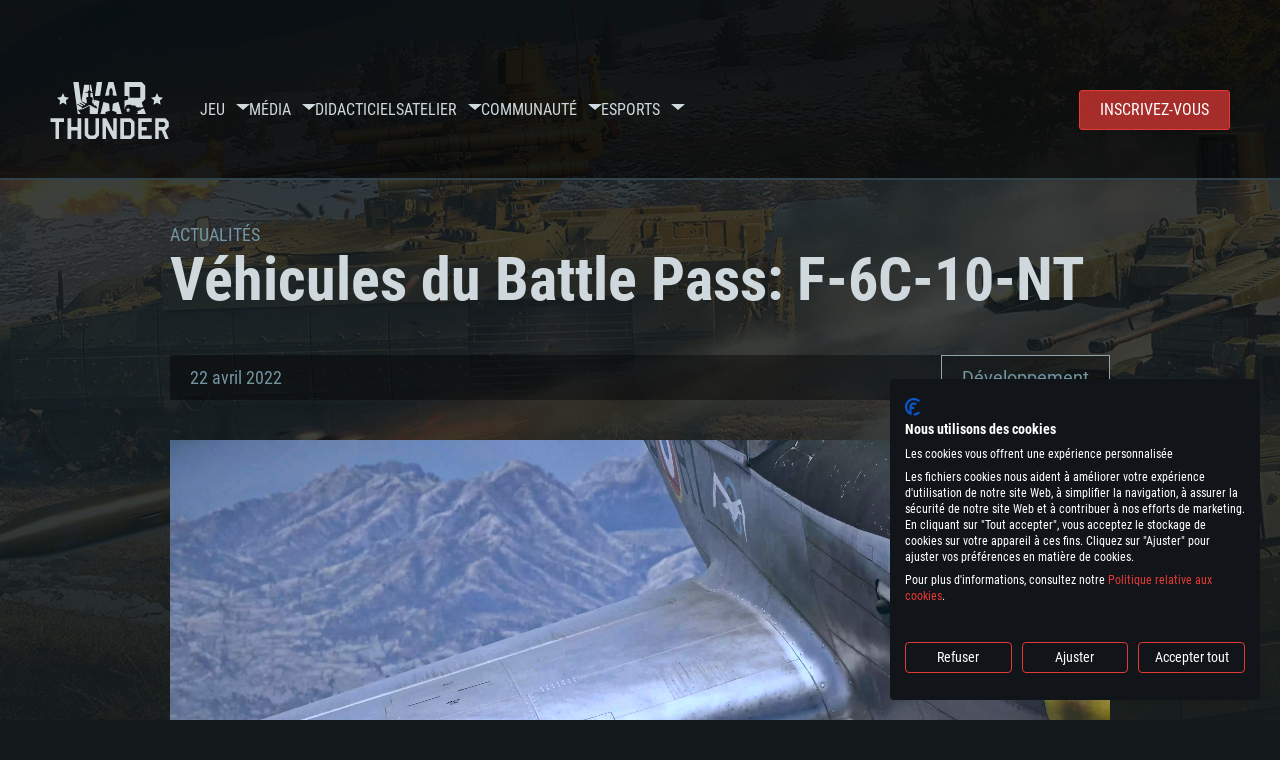

--- FILE ---
content_type: text/html; charset=UTF-8
request_url: https://warthunder.com/fr/news/4525/current/
body_size: 14763
content:
    
<!DOCTYPE HTML>
<html xml:lang="en" lang="fr">


<head>
<meta charset="utf-8"/>

<link rel="preconnect" href="https://js.gaijin.net"/>
<link rel="preconnect" href="https://login.gaijin.net"/>

<meta http-equiv="Content-Language" content="fr" />
<meta name="viewport" content="width=device-width">
<meta name="description" content="Jouez gratuitement avec vos amis dans le jeu en ligne le plus réaliste"/>
    <meta name="robots" content="index, follow" />
<meta name="vk-verify" content="946390" />
<meta name="twitter:card" content="summary" />
<meta name="twitter:image" content="https://warthunder.com/i/opengraph-wt.jpg" />
<meta property="fb:app_id" content="733818833421721"/>
<meta property="og:type" content="website"/>
<meta property="og:title" content="[Développement] Véhicules du Battle Pass: F-6C-10-NT - Actualités - War Thunder"/>
<meta name="description" property="og:description" content="Jouez gratuitement avec vos amis dans le jeu en ligne le plus réaliste"/>
<meta id="meta_img" property="og:image" content="https://warthunder.com/i/opengraph-wt.jpg"/>
<meta property="og:url" content="https://warthunder.com/fr/news/4525/current"/>
<meta name="msapplication-config" content="https://warthunder.com/i/favicons/browserconfig.xml" />
<meta name="msapplication-TileColor" content="#ffffff">
<meta name="msapplication-TileImage" content="https://warthunder.com/i/favicons/mstile-70x70.png">
<meta name="msapplication-TileImage" content="https://warthunder.com/i/favicons/mstile-144x144.png">
<meta name="msapplication-TileImage" content="https://warthunder.com/i/favicons/mstile-150x150.png">
<meta name="msapplication-TileImage" content="https://warthunder.com/i/favicons/mstile-310x150.png">
<meta name="msapplication-TileImage" content="https://warthunder.com/i/favicons/mstile-310x310.png">
<meta name="theme-color" content="#ffffff">
    <!-- Hreflang support -->
<!-- end Hreflang support -->



<meta name="google-site-verification" content="qOmpn-cDk_wb_Ih43O-C6h_A_TfjeiWRQPLA5Px26ag" />
<meta name="google-site-verification" content="PvBcjtIyH0cwgEKuqoXFi2WjFGS7NJynkFT6GytB0_s" />
<meta name='yandex-verification' content='42a9a8540eddd7b3' />

<meta name="csrf-param" content="_csrf">
<meta name="csrf-token" content="vcrUYFSP3NBBjRbXwae6os5ggRv8xTTJ6Du_0p3b_KrTvacGAuOxsmy5RL_48oPNmRTobJKva62KXdTg0OKdww==">



<link rel="canonical" href="https://warthunder.com/fr/news/4525/current" />
<link rel="shortcut icon" href="https://warthunder.com/i/favicons/favicon.ico" type="image/x-icon">
<link rel="apple-touch-icon" sizes="57x57" href="https://warthunder.com/i/favicons/apple-touch-icon.png">
<link rel="apple-touch-icon" sizes="57x57" href="https://warthunder.com/i/favicons/apple-touch-icon-57x57.png">
<link rel="apple-touch-icon" sizes="60x60" href="https://warthunder.com/i/favicons/apple-touch-icon-60x60.png">
<link rel="apple-touch-icon" sizes="72x72" href="https://warthunder.com/i/favicons/apple-touch-icon-72x72.png">
<link rel="apple-touch-icon" sizes="76x76" href="https://warthunder.com/i/favicons/apple-touch-icon-76x76.png">
<link rel="apple-touch-icon" sizes="114x114" href="https://warthunder.com/i/favicons/apple-touch-icon-114x114.png">
<link rel="apple-touch-icon" sizes="120x120" href="https://warthunder.com/i/favicons/apple-touch-icon-120x120.png">
<link rel="apple-touch-icon" sizes="144x144" href="https://warthunder.com/i/favicons/apple-touch-icon-144x144.png">
<link rel="apple-touch-icon" sizes="152x152" href="https://warthunder.com/i/favicons/apple-touch-icon-152x152.png">
<link rel="apple-touch-icon" sizes="180x180" href="https://warthunder.com/i/favicons/apple-touch-icon-180x180.png">
<link rel="icon" type="image/png" href="https://warthunder.com/i/favicons/favicon-32x32.png" sizes="32x32">
<link rel="icon" type="image/png" href="https://warthunder.com/i/favicons/favicon-32x32.png" sizes="32x32">
<link rel="icon" type="image/png" href="https://warthunder.com/i/favicons/android-icon-192x192.png" sizes="192x192">
<link rel="icon" type="image/png" href="https://warthunder.com/i/favicons/favicon-16x16.png" sizes="16x16">
<link rel="mask-icon" href="https://warthunder.com/i/favicons/safari-pinned-tab.svg" color="#5bbad5">
<link rel="manifest" href="https://warthunder.com/i/favicons/manifest.json">

    <link rel="preconnect" href="https://embed.gaijin.net">
    <link rel="preconnect" href="https://login.gaijin.net">



<title>[Développement] Véhicules du Battle Pass: F-6C-10-NT - Actualités - War Thunder</title>
<base href="https://warthunder.com/" local="false" host="warthunder.com" />

<link rel="preload" href=" https://warthunder.com/css/fonts.css" as="style" data-style-preload>
    <link href="https://warthunder.com/assets/index.css?v=fa4f1b52" type="text/css" rel="stylesheet" charset="utf-8" />

            <!-- Google Tag Manager -->
        <script>
            (function(w,d,s,l,i){w[l]=w[l]||[];w[l].push({'gtm.start':
				    new Date().getTime(),event:'gtm.js'});var f=d.getElementsByTagName(s)[0],
			    j=d.createElement(s),dl=l!='dataLayer'?'&l='+l:'';j.async=true;j.src=
			    'https://www.googletagmanager.com/gtm.js?id='+i+dl;f.parentNode.insertBefore(j,f);
		    })(window,document,'script','dataLayer','GTM-HWDXK');
        </script>
        <noscript>
            <iframe src="https://www.googletagmanager.com/ns.html?id=GTM-HWDXK"
                          height="0" width="0" style="display:none;visibility:hidden"></iframe>
        </noscript>
        <!-- End Google Tag Manager -->

        <script type="text/javascript">
            const GTAG_ID = 'GTM-HWDXK';
            const GA4_STREAM_ID = 'G-3KX7RD39Z5';

            window.dataLayer = window.dataLayer || [];
            function gtag(){dataLayer.push(arguments);}

            gtag('js', new Date());
            gtag('config', GTAG_ID);

            const getGoogleClientID = new Promise(resolve => {
                gtag('get', GA4_STREAM_ID, 'client_id', resolve)
            });

            getGoogleClientID.then((gClid) => {
                if(window.preconfig) {
                    window.preconfig.analytics.googleClientID = gClid
                }
            })
        </script>
            <script type="text/javascript" src="https://warthunder.com/js/redesign_legacy.min.js?v=fa4f1b52"></script>
    <script defer type="text/javascript" src="https://warthunder.com/assets/index.js?v=fa4f1b52"></script>

    <script type="text/javascript" src="https://warthunder.com/js/bootstrap.min.js"></script>
</head>
<body id="bodyRoot" class="body_promo-open  gaijin">

<script type="application/javascript">
    ((w) => {
        const gseaFrom = '&from=bmV3cy80NTI1L2N1cnJlbnQ=&from_base=1';
        const hostName = 'warthunder.com';
        const lang = 'fr';

        function onLogout() {
            const csrfToken = $('meta[name="csrf-token"]').attr('content');
            const csrfParam = $('meta[name="csrf-param"]').attr('content');
            $.post(`/${lang}/logout`, {[csrfParam]: csrfToken}, function (data) {
                window.location.reload();
            });
        }

        w['GSEA_init'] = {
            debug: false,

            loginURI: 'https://login.gaijin.net',
            embedURI: 'https://embed.gaijin.net',

            embed: {
                template: 'default',
                page: 'default',
                language: 'fr',
            },

            autoLogin: true,
            sessionPolling: true,
            sessionPollingInterval: 10 * 60000,
            uid: '',
            jwt: '',
            queryContext: 'https://login.gaijin.net/fr/sso/reLogin/?return_url=aHR0cHM6Ly93YXJ0aHVuZGVyLmNvbS9mci9uZXdzLzQ1MjUvY3VycmVudC8%3D&crc=f5306fdf8246bda77410da61800fe39c&public_key=IwdDDrPgUfXo3CYkaiwR&domain=warthunder.com&base_return_url=1&refresh_token=1',
            onLoad: (client) => {
                client.on('change', (newSession, oldSession) => {
                    if (newSession.uid !== oldSession.uid) {
                        if (newSession.rt) {
                            window.location = `https://${hostName}/extLogin?refresh_token=${newSession.rt}${gseaFrom}`
                        } else if (!newSession.uid) {
                            onLogout()
                        }
                    }
                });

                client.on('logout', () => {
                    onLogout();
                    return;
                });
            }
        }
    })(window);
</script>
<script src="https://login.gaijin.net/gsea/gsea.js" defer></script>

<script type="application/javascript">
    ((w) => {
        const fromGSEALangMap = {
            'ja': 'jp',
            'cs': 'cz',
        };
        const fromGSEALang = (lng)=>(fromGSEALangMap[lng] || lng);

        
        
        
        w['GCM_init'] = {"mobileBreakpoint":640,"maxContentWidth":"100%","shop":{"uri":"https:\/\/store.gaijin.net\/catalog.php?category=WarThunder&partner=News&partner_val=8jrteghy","label":"Store","style":"gold"},"profile":null,"support":{"uri":"https:\/\/support.gaijin.net","label":"Support"},"links":[{"label":"Recherche","uri":"fr\/search"}],"langList":["en","de","ru","fr","es","pt","pl","cs","ko","zh"],"lang":"fr"};
        w['GCM_init']['onLoad'] = [
            (client) => {
                client.on('lang_change', (lang) => {
                    lang = fromGSEALang(lang);
                    let pathName = w.location.pathname.replace(/^\/[a-z]{2}\/?/, '');
                    w.location = w.location.origin + '/' + lang + '/';

                    if (pathName.startsWith('news/')) {
                        w.location = w.location.origin + '/' + lang + '/news';
                        return;
                    }

                    if (pathName.startsWith('game/changelog')) {
                        w.location = w.location.origin + '/' + lang + '/game/changelog';
                        return;
                    }

                    w.location = w.location.origin + '/' + lang + '/' + pathName;
                })
            }
        ];
    })(window);
</script>
<script src="https://login.gaijin.net/gcm/gcm.js" container-id="GCM-Container" defer></script>

<div id="page-bg"></div>

<div class="bg-modal-wnd js-bg-modal-wnd"></div>

<div id="GCM-Container"></div>

<header id="headerRoot">
    <div class="header__sticky-trigger js-scroll-watch__toggle-block"
         data-scroll-watch-target-id="headerRoot"
         data-scroll-watch-css-class="header_sticky"
    ></div>

    <div class="header-mobile">
        <div class="header-mobile__menu-trigger js-toggle-class"
            data-toggle-class="header_open-menu"
            data-toggle-target-id="headerRoot"
            data-body-block
        >
            <svg>
                <use href="/assets/img/svg/icon-trigger-lines.svg#icon-trigger-lines" />
            </svg>
        </div>

            </div>

    <div class="header">
        <div class="header-mobile__menu-header">
            <a class="header-mobile__home-link " href="/"></a>

            <div class="header__mobile-close header-mobile__menu-close js-toggle-class"
                 data-toggle-class="header_open-menu"
                 data-toggle-target-id="headerRoot"
                 data-body-block
            >
                <svg>
                    <use href="/assets/img/svg/icon-cross.svg#icon-cross" />
                </svg>
            </div>
        </div>

        <div class="header__wrapper">
                            <a class="header__logo" href="https://warthunder.com/fr/">
                    <svg class="svg">
                        <use href="/assets/img/svg/logo-wt.svg#logo-wt" />
                    </svg>
                </a>
            
            

<ul class="header__nav header-nav">
                            <li class="header-nav__item ">
                            <a class="header-nav__item-name" href="/fr/game/about" >
                    Jeu
                </a><!-- /head-menu__link -->
                                        <div class="header-nav__dropdown header-dropdown">
                    <div class="header-dropdown__trigger js-toggle-class"
                         data-toggle-class="header-dropdown__trigger--open"
                    >
                        ^
                    </div>

                    <ul class="header-dropdown__menu">
                                                                                    <li class="header-dropdown__menu-item ">
                                    <a href="/fr/game/about/" class="header-dropdown__menu-link" >
                                        A propos du jeu

                                        
                                                                            </a><!-- /head-submenu__link -->
                                </li><!-- /head-submenu__item -->
                                                                                                                <li class="header-dropdown__menu-item ">
                                    <a href="/fr/news" class="header-dropdown__menu-link" >
                                        Actualités

                                        
                                                                            </a><!-- /head-submenu__link -->
                                </li><!-- /head-submenu__item -->
                                                                                                                <li class="header-dropdown__menu-item ">
                                    <a href="/fr/news/?tags=Développement" class="header-dropdown__menu-link" >
                                        Développement

                                        
                                                                            </a><!-- /head-submenu__link -->
                                </li><!-- /head-submenu__item -->
                                                                                                                <li class="header-dropdown__menu-item ">
                                    <a href="/fr/game/technics/" class="header-dropdown__menu-link" >
                                        Véhicules militaires

                                        
                                                                            </a><!-- /head-submenu__link -->
                                </li><!-- /head-submenu__item -->
                                                                                                                <li class="header-dropdown__menu-item ">
                                    <a href="/fr/game/faq/" class="header-dropdown__menu-link" >
                                        FAQ

                                        
                                                                            </a><!-- /head-submenu__link -->
                                </li><!-- /head-submenu__item -->
                                                                                                                <li class="header-dropdown__menu-item ">
                                    <a href="/fr/wtm/" class="header-dropdown__menu-link" >
                                        War Thunder Mobile

                                        
                                                                            </a><!-- /head-submenu__link -->
                                </li><!-- /head-submenu__item -->
                                                                                                                <li class="header-dropdown__menu-item ">
                                    <a href="/fr/game/changelog/" class="header-dropdown__menu-link" >
                                        Mises à jour

                                        
                                                                            </a><!-- /head-submenu__link -->
                                </li><!-- /head-submenu__item -->
                                                                                                                <li class="header-dropdown__menu-item ">
                                    <a href="/fr/game/invite-friend/" class="header-dropdown__menu-link" >
                                        Invitez un ami

                                        
                                                                            </a><!-- /head-submenu__link -->
                                </li><!-- /head-submenu__item -->
                                                                                                                <li class="header-dropdown__menu-item ">
                                    <a href="/fr/community/gaijinpass/" class="header-dropdown__menu-link" >
                                        Gaijin Pass

                                        
                                                                            </a><!-- /head-submenu__link -->
                                </li><!-- /head-submenu__item -->
                                                                                                                <li class="header-dropdown__menu-item ">
                                    <a href="/fr/game/soft/" class="header-dropdown__menu-link" >
                                        Programmes utiles

                                        
                                                                            </a><!-- /head-submenu__link -->
                                </li><!-- /head-submenu__item -->
                                                                        </ul><!-- /head-submenu__list -->
                </div>
                    </li><!-- /head-menu__item -->
                                    <li class="header-nav__item ">
                            <a class="header-nav__item-name" href="/fr/media" >
                    Média
                </a><!-- /head-menu__link -->
                                        <div class="header-nav__dropdown header-dropdown">
                    <div class="header-dropdown__trigger js-toggle-class"
                         data-toggle-class="header-dropdown__trigger--open"
                    >
                        ^
                    </div>

                    <ul class="header-dropdown__menu">
                                                                                    <li class="header-dropdown__menu-item  header-dropdown__menu-item--promo">
                                    <a href="/fr/media/partnership/" class="header-dropdown__menu-link" >
                                        Partenariat

                                                                                    <svg class="header-dropdown__icon-community">
                                                <use href="/assets/img/svg/icon-community.svg#icon-community" />
                                            </svg>
                                        
                                                                            </a><!-- /head-submenu__link -->
                                </li><!-- /head-submenu__item -->
                                                                                                                <li class="header-dropdown__menu-item ">
                                    <a href="/fr/media/video/" class="header-dropdown__menu-link" >
                                        Vidéo

                                        
                                                                            </a><!-- /head-submenu__link -->
                                </li><!-- /head-submenu__item -->
                                                                                                                <li class="header-dropdown__menu-item ">
                                    <a href="/fr/media/screenshots/" class="header-dropdown__menu-link" >
                                        Captures d&apos;écran

                                        
                                                                            </a><!-- /head-submenu__link -->
                                </li><!-- /head-submenu__item -->
                                                                                                                <li class="header-dropdown__menu-item ">
                                    <a href="/fr/media/wallpapers/" class="header-dropdown__menu-link" >
                                        Fonds d&apos;écran

                                        
                                                                            </a><!-- /head-submenu__link -->
                                </li><!-- /head-submenu__item -->
                                                                                                                <li class="header-dropdown__menu-item ">
                                    <a href="/fr/soundtrack/" class="header-dropdown__menu-link" >
                                        Soundtrack

                                        
                                                                            </a><!-- /head-submenu__link -->
                                </li><!-- /head-submenu__item -->
                                                                                                                <li class="header-dropdown__menu-item ">
                                    <a href="/fr/media/presskit/" class="header-dropdown__menu-link" >
                                        Press Kit

                                        
                                                                            </a><!-- /head-submenu__link -->
                                </li><!-- /head-submenu__item -->
                                                                        </ul><!-- /head-submenu__list -->
                </div>
                    </li><!-- /head-menu__item -->
                                                <li class="header-nav__item ">
                            <a class="header-nav__item-name" href="/fr/media/tutorials" >
                    Didacticiels
                </a><!-- /head-menu__link -->
                                </li><!-- /head-menu__item -->
                                    <li class="header-nav__item ">
                            <a class="header-nav__item-name" href="/fr/community/workshop" >
                    Atelier
                </a><!-- /head-menu__link -->
                                        <div class="header-nav__dropdown header-dropdown">
                    <div class="header-dropdown__trigger js-toggle-class"
                         data-toggle-class="header-dropdown__trigger--open"
                    >
                        ^
                    </div>

                    <ul class="header-dropdown__menu">
                                                                                    <li class="header-dropdown__menu-item external-colored">
                                    <a href="//wiki.warthunder.com/war_thunder_cdk" class="header-dropdown__menu-link"   target="_blank" >
                                        War Thunder CDK

                                        
                                                                                    <svg class="header-dropdown__icon-out">
                                                <use href="/assets/img/svg/icon-out.svg#icon-out" />
                                            </svg>
                                                                            </a><!-- /head-submenu__link -->
                                </li><!-- /head-submenu__item -->
                                                                                                                <li class="header-dropdown__menu-item external">
                                    <a href="https://live.warthunder.com/feed/camouflages/?lang=en" class="header-dropdown__menu-link"   target="_blank" >
                                        Camouflages

                                        
                                                                                    <svg class="header-dropdown__icon-out">
                                                <use href="/assets/img/svg/icon-out.svg#icon-out" />
                                            </svg>
                                                                            </a><!-- /head-submenu__link -->
                                </li><!-- /head-submenu__item -->
                                                                                                                <li class="header-dropdown__menu-item external">
                                    <a href="https://live.warthunder.com/feed/missions/?lang=en" class="header-dropdown__menu-link"   target="_blank" >
                                        Missions

                                        
                                                                                    <svg class="header-dropdown__icon-out">
                                                <use href="/assets/img/svg/icon-out.svg#icon-out" />
                                            </svg>
                                                                            </a><!-- /head-submenu__link -->
                                </li><!-- /head-submenu__item -->
                                                                                                                <li class="header-dropdown__menu-item external">
                                    <a href="https://live.warthunder.com/feed/locations/?lang=en" class="header-dropdown__menu-link"   target="_blank" >
                                        Lieux

                                        
                                                                                    <svg class="header-dropdown__icon-out">
                                                <use href="/assets/img/svg/icon-out.svg#icon-out" />
                                            </svg>
                                                                            </a><!-- /head-submenu__link -->
                                </li><!-- /head-submenu__item -->
                                                                                                                <li class="header-dropdown__menu-item external">
                                    <a href="https://live.warthunder.com/feed/models/?lang=en" class="header-dropdown__menu-link"   target="_blank" >
                                        Modèles

                                        
                                                                                    <svg class="header-dropdown__icon-out">
                                                <use href="/assets/img/svg/icon-out.svg#icon-out" />
                                            </svg>
                                                                            </a><!-- /head-submenu__link -->
                                </li><!-- /head-submenu__item -->
                                                                        </ul><!-- /head-submenu__list -->
                </div>
                    </li><!-- /head-menu__item -->
                                    <li class="header-nav__item ">
                            <a class="header-nav__item-name" href="/fr/community" >
                    Communauté
                </a><!-- /head-menu__link -->
                                        <div class="header-nav__dropdown header-dropdown">
                    <div class="header-dropdown__trigger js-toggle-class"
                         data-toggle-class="header-dropdown__trigger--open"
                    >
                        ^
                    </div>

                    <ul class="header-dropdown__menu">
                                                                                    <li class="header-dropdown__menu-item external">
                                    <a href="https://live.warthunder.com/?lang=en" class="header-dropdown__menu-link"   target="_blank" >
                                        WT Live

                                        
                                                                                    <svg class="header-dropdown__icon-out">
                                                <use href="/assets/img/svg/icon-out.svg#icon-out" />
                                            </svg>
                                                                            </a><!-- /head-submenu__link -->
                                </li><!-- /head-submenu__item -->
                                                                                                                <li class="header-dropdown__menu-item external">
                                    <a href="https://live.warthunder.com/feed/images/?lang=en" class="header-dropdown__menu-link"   target="_blank" >
                                        Images

                                        
                                                                                    <svg class="header-dropdown__icon-out">
                                                <use href="/assets/img/svg/icon-out.svg#icon-out" />
                                            </svg>
                                                                            </a><!-- /head-submenu__link -->
                                </li><!-- /head-submenu__item -->
                                                                                                                <li class="header-dropdown__menu-item external">
                                    <a href="https://www.youtube.com/user/gaijinent?sub_confirmation=1" class="header-dropdown__menu-link"   target="_blank" >
                                        Vidéos

                                        
                                                                                    <svg class="header-dropdown__icon-out">
                                                <use href="/assets/img/svg/icon-out.svg#icon-out" />
                                            </svg>
                                                                            </a><!-- /head-submenu__link -->
                                </li><!-- /head-submenu__item -->
                                                                                                                <li class="header-dropdown__menu-item external">
                                    <a href="https://forum.warthunder.com/c/national-communities/communaute-francophone/81" class="header-dropdown__menu-link"   target="_blank" >
                                        Forum

                                        
                                                                                    <svg class="header-dropdown__icon-out">
                                                <use href="/assets/img/svg/icon-out.svg#icon-out" />
                                            </svg>
                                                                            </a><!-- /head-submenu__link -->
                                </li><!-- /head-submenu__item -->
                                                                                                                <li class="header-dropdown__menu-item external">
                                    <a href="//wiki.warthunder.com" class="header-dropdown__menu-link"   target="_blank" >
                                        Wiki

                                        
                                                                                    <svg class="header-dropdown__icon-out">
                                                <use href="/assets/img/svg/icon-out.svg#icon-out" />
                                            </svg>
                                                                            </a><!-- /head-submenu__link -->
                                </li><!-- /head-submenu__item -->
                                                                                                                <li class="header-dropdown__menu-item ">
                                    <a href="/fr/community/searchplayers/" class="header-dropdown__menu-link" >
                                        Chercher les joueurs

                                        
                                                                            </a><!-- /head-submenu__link -->
                                </li><!-- /head-submenu__item -->
                                                                                                                <li class="header-dropdown__menu-item ">
                                    <a href="/fr/community/leaderboard/" class="header-dropdown__menu-link" >
                                        Classement

                                        
                                                                            </a><!-- /head-submenu__link -->
                                </li><!-- /head-submenu__item -->
                                                                                                                <li class="header-dropdown__menu-item ">
                                    <a href="/fr/tournament/replay/" class="header-dropdown__menu-link" >
                                        Replays

                                        
                                                                            </a><!-- /head-submenu__link -->
                                </li><!-- /head-submenu__item -->
                                                                        </ul><!-- /head-submenu__list -->
                </div>
                    </li><!-- /head-menu__item -->
                                    <li class="header-nav__item ">
                            <a class="header-nav__item-name" href="/fr/esport" >
                     Esports 
                </a><!-- /head-menu__link -->
                                        <div class="header-nav__dropdown header-dropdown">
                    <div class="header-dropdown__trigger js-toggle-class"
                         data-toggle-class="header-dropdown__trigger--open"
                    >
                        ^
                    </div>

                    <ul class="header-dropdown__menu">
                                                                                    <li class="header-dropdown__menu-item external">
                                    <a href="https://tss.warthunder.com" class="header-dropdown__menu-link"   target="_blank" >
                                         TSS 

                                        
                                                                                    <svg class="header-dropdown__icon-out">
                                                <use href="/assets/img/svg/icon-out.svg#icon-out" />
                                            </svg>
                                                                            </a><!-- /head-submenu__link -->
                                </li><!-- /head-submenu__item -->
                                                                                                                <li class="header-dropdown__menu-item ">
                                    <a href="/fr/community/clansleaderboard/" class="header-dropdown__menu-link" >
                                        Classement escadrilles

                                        
                                                                            </a><!-- /head-submenu__link -->
                                </li><!-- /head-submenu__item -->
                                                                                                                <li class="header-dropdown__menu-item ">
                                    <a href="/fr/community/regiments/" class="header-dropdown__menu-link" >
                                        Escadrilles

                                        
                                                                            </a><!-- /head-submenu__link -->
                                </li><!-- /head-submenu__item -->
                                                                                                                <li class="header-dropdown__menu-item ">
                                    <a href="/fr/text/wtcsleaderboard/" class="header-dropdown__menu-link" >
                                        WTCS Classement

                                        
                                                                            </a><!-- /head-submenu__link -->
                                </li><!-- /head-submenu__item -->
                                                                        </ul><!-- /head-submenu__list -->
                </div>
                    </li><!-- /head-menu__item -->
            
            <li class="header-nav__item header-nav__item--to-right">
            <a class="header-nav__button button button--x-small button--red-bg global__uppercase" href="/fr/enjoy">
                Inscrivez-vous
            </a>
        </li>
    </ul><!-- /head-menu__list -->

                    </div>
    </div>

        </header>

<div class="content">
    <div class="content__background global__mobile-hidden">

                    <img class="content__background-image js-parallax-scroll__block js-lazy-load"
                 data-scroll-watch-top
                 data-src="https://warthunder.com/i/bg-fon/site_theme_line_of_contact_1.webp?v=fa4f1b52"
                 alt="War Thunder background"
            />
        
        
            </div>

    
    
        <div >

    
    
            <div class="popup-new is-hidden js-popup" id="SystemReq">
            <div class="popup-new__overlay js-popup__close">&nbsp;</div>

            <div class="popup-new__content popup-content">
                <div class="popup-content__close js-popup__close">
                    <svg>
                        <use href="/assets/img/svg/icon-cross.svg#icon-cross" />
                    </svg>
                </div>

                <div class="popup-content__wrapper">
                    <section class="tabs js-change-tabs">
                        <div class="tabs__title game-title global__uppercase">
                            Configuration Système requise
                        </div>

                        <ul class="tabs__tab-list">
	<li class="tabs__tab-item js-change-tabs__name is-current" data-change-tabs-show-class="systemTab_pc">Pour PC</li>
	<li class="tabs__tab-item js-change-tabs__name" data-change-tabs-show-class="systemTab_mac">Pour MAC</li>
	<li class="tabs__tab-item js-change-tabs__name" data-change-tabs-show-class="systemTab_linux">Pour Linux</li>
</ul>

<div class="tabs__content-wrapper">
<div class="systemTab_pc tabs__tab-content">
<div class="system-requirements">
<div class="system-requirements__item-wrapper">
<div class="system-requirements__title">Minimum</div>

<ul class="system-requirements__list">
	<li class="system-requirements__item">OS: Windows 10 (64 bit)</li>
	<li class="system-requirements__item">Processeur: Dual-Core 2.2 GHz</li>
	<li class="system-requirements__item">M&eacute;moire: 4 GB</li>
	<li class="system-requirements__item">Carte graphique supportant DirectX 11: AMD Radeon 77XX / NVIDIA GeForce GTX 660. La r&eacute;solution minimale support&eacute;e par le jeu est de 720p</li>
	<li class="system-requirements__item">Connection: Connexion Internet &agrave; haut d&eacute;bit</li>
	<li class="system-requirements__item">Disque dur: 23.1 Go (client minimal)</li>
</ul>
</div>

<div class="system-requirements__item-wrapper">
<div class="system-requirements__title">Recommand&eacute;e</div>

<ul class="system-requirements__list">
	<li class="system-requirements__item">OS: Windows 10/11 (64 bit)</li>
	<li class="system-requirements__item">Processeur: Intel Core i5 ou Ryzen5 3600 et plus</li>
	<li class="system-requirements__item">M&eacute;moire: 16 GB et plus</li>
	<li class="system-requirements__item">Carte graphique supportant DirectX 11 ou plus et drivers: Nvidia GeForce 1060 et plus, Radeon RX 570 et plus.</li>
	<li class="system-requirements__item">Connection: Connexion Internet &agrave; haut d&eacute;bit</li>
	<li class="system-requirements__item">Disque dur: 75.9 Go (client complet)</li>
</ul>
</div>
</div>
</div>

<div class="systemTab_mac tabs__tab-content">
<div class="system-requirements">
<div class="system-requirements__item-wrapper">
<div class="system-requirements__title">Minimum</div>

<ul class="system-requirements__list">
	<li class="system-requirements__item">OS: Mac OS Big Sur 11.0 ou plus r&eacute;cent</li>
	<li class="system-requirements__item">Processeur: Core i5, minimum 2.2GHz (Les processeurs Intel Xeon ne sont pas support&eacute;s)</li>
	<li class="system-requirements__item">M&eacute;moire: 6 GB</li>
	<li class="system-requirements__item">Carte graphique: Intel Iris Pro 5200 (Mac), ou analogue AMD/Nvidia. La r&eacute;solution minimale support&eacute;e par le jeu est de 720p.</li>
	<li class="system-requirements__item">Connection: Connexion Internet &agrave; haut d&eacute;bit</li>
	<li class="system-requirements__item">Disque dur: 62,2 Go (client minimal)</li>
</ul>
</div>

<div class="system-requirements__item-wrapper">
<div class="system-requirements__title">Recommand&eacute;e</div>

<ul class="system-requirements__list">
	<li class="system-requirements__item">OS: Mac OS Big Sur 11.0 ou plus r&eacute;cent</li>
	<li class="system-requirements__item">Processeur: Core i7 (Les processeurs Intel Xeon ne sont pas support&eacute;s)</li>
	<li class="system-requirements__item">M&eacute;moire: 8 GB</li>
	<li class="system-requirements__item">Carte graphique: Radeon Vega II ou plus avec support de Metal</li>
	<li class="system-requirements__item">Connection: Connexion Internet &agrave; haut d&eacute;bit</li>
	<li class="system-requirements__item">Disque dur: 62,2 Go (client complet)</li>
</ul>
</div>
</div>
</div>

<div class="systemTab_linux tabs__tab-content">
<div class="system-requirements">
<div class="system-requirements__item-wrapper">
<div class="system-requirements__title">Minimum</div>

<ul class="system-requirements__list">
	<li class="system-requirements__item">OS: Les configurations Linux 64 bits les plus modernes</li>
	<li class="system-requirements__item">Processeur: Dual-Core 2.4 GHz</li>
	<li class="system-requirements__item">M&eacute;moire: 4 GB</li>
	<li class="system-requirements__item">Carte graphique: NVIDIA 660 avec les derniers drivers (moins de 6 mois) / de m&ecirc;me pour AMD (La r&eacute;solution minimale support&eacute;e par le jeu est de 720p)</li>
	<li class="system-requirements__item">Connection: Connexion Internet &agrave; haut d&eacute;bit</li>
	<li class="system-requirements__item">Disque dur: 62,2 Go (client minimal)</li>
</ul>
</div>

<div class="system-requirements__item-wrapper">
<div class="system-requirements__title">Recommand&eacute;e</div>

<ul class="system-requirements__list">
	<li class="system-requirements__item">OS: Ubuntu 20.04 64bit</li>
	<li class="system-requirements__item">Processeur: Intel Core i7</li>
	<li class="system-requirements__item">M&eacute;moire: 8 GB</li>
	<li class="system-requirements__item">Carte graphique: NVIDIA 1060 avec les derniers drivers (moins de 6 mois) / de m&ecirc;me pour AMD (Radeon RX 570) avec les derniers drivers de moins de 6 mois et supportant Vulkan</li>
	<li class="system-requirements__item">Connection: Connexion Internet &agrave; haut d&eacute;bit</li>
	<li class="system-requirements__item">Disque dur: 60,2 Go (client complet)</li>
</ul>
</div>
</div>
</div>
</div>

                    </section>
                </div>
            </div>
        </div>
    
    
    <div >

        <div >
            
    <div class="content__header content__header--narrow">
        <div class="content__breadcrumbs breadcrumbs" itemscope itemtype="http://schema.org/BreadcrumbList">
            <ul class="breadcrumbs__list" itemscope itemtype="http://schema.org/BreadcrumbList">
                <li class="breadcrumbs__list-item"
                    itemprop="itemListElement" itemscope
                    itemtype="http://schema.org/ListItem"
                >
                    <a class="breadcrumbs__link" href="/fr/news" itemprop="item">
                        <span itemprop="name">
                            Actualités
                        </span>
                    </a>
                </li>
            </ul>
        </div>

        <div class="content__title">
            Véhicules du Battle Pass: F-6C-10-NT
        </div>
    </div>


    <section class="section section--narrow">
        <div class="article-meta">
            22 avril 2022

                                                <a class="article-meta__button button button--small"
                       href="https://warthunder.com/fr/news/?tags=Développement"
                    >
                        Développement
                    </a>
                                    </div>
    </section>

<section class="section section--narrow article">
    
    <div class="g-grid">
<div class="g-col g-col--100">
<div class="ckeditor-html5-video" data-responsive="true" style="text-align:center">
<video autoplay="autoplay" controls="controls" loop="loop" muted="muted" src="https://static.warthunder.com/upload/video/EN_Video/F-6C-10-NT_bf805be9fe14867f3b47e3f6f905d1d4.mp4" style="height:auto; max-width:100%"> </video>
</div>
</div>
</div>

<div class="g-grid">
<div class="g-col g-col--100">
<p><em>La version de reconnaissance du l&eacute;gendaire P-51 Mustang am&eacute;ricain en service dans l’Arm&eacute;e de l’air fran&ccedil;aise sera l’un des prix principaux de la prochaine saison du Battle Pass!</em></p>

<h3>F-6C-10-NT, chasseur, France, rang III. Premium.</h3>

<p>Caract&eacute;ristiques:</p>

<ul>
	<li aria-level="1" style="list-style-type:disc">Bonnes caract&eacute;ristiques de vol</li>
	<li aria-level="1" style="list-style-type:disc">Mitrailleuses de 12.7mm dans les ailes</li>
	<li aria-level="1" style="list-style-type:disc">Manque d’armement secondaire</li>
	<li aria-level="1" style="list-style-type:disc">Premium</li>
</ul>
</div>
</div>

<div class="g-grid">
<div class="g-col g-col--100">
<div class="e-spoiler">
<div class="e-spoiler__header">Histoire<a class="e-spoiler__expand --expand" href="#">▼</a></div>

<div class="e-spoiler__content">
<p>Les premi&egrave;res modifications de terrain de la s&eacute;rie P-51 Mustang pour la reconnaissance photo tactique sont apparues au Royaume-Uni en 1941. En 1942, les &Eacute;tats-Unis ont commenc&eacute; &agrave; convertir les chasseurs P-51 Mustang de diff&eacute;rentes s&eacute;ries en chasseurs de reconnaissance en les &eacute;quipant d&#39;un ou deux appareils photo K-24 volumineux fabriqu&eacute;s par Kodak. Ces avions ont &eacute;t&eacute; utilis&eacute;s par l&#39;US Air Force, la Grande-Bretagne, l&#39;Australie, et ont &eacute;galement &eacute;t&eacute; livr&eacute;s &agrave; l&#39;&eacute;tranger dans le cadre du programme Lend-Lease. Le Mustang de reconnaissance a &eacute;t&eacute; activement utilis&eacute; pendant l&#39;offensive alli&eacute;e en Europe, ainsi qu&#39;en Tunisie et dans le Pacifique.</p>
</div>
</div>
</div>
</div>

<div class="g-grid">
<div class="g-col g-col--50">
<div class="e-galleryWrapper"><a class="gallery galleryLink" data-src="https://static.warthunder.com/upload/image/! 2022 NEWS/04_April/f6c/1280h720_02_f_6c_10_nt_e73e3406d54c7185087dd705d246d191.jpg" href="https://static.warthunder.com/upload/image/! 2022 NEWS/04_April/f6c/460_02_f_6c_10_nt_b5705a04a311c7c9e0254a8686a219ac.jpg" rel="group1"><img alt="image" src="https://static.warthunder.com/upload/image/! 2022 NEWS/04_April/f6c/460_02_f_6c_10_nt_b5705a04a311c7c9e0254a8686a219ac.jpg" /></a></div>
</div>

<div class="g-col g-col--50">
<div class="e-galleryWrapper"><a class="gallery galleryLink" data-src="https://static.warthunder.com/upload/image/! 2022 NEWS/04_April/f6c/1280h720_04_f_6c_10_nt_9eb977097dd2c18dc8051f2aa97ab92b.jpg" href="https://static.warthunder.com/upload/image/! 2022 NEWS/04_April/f6c/460_04_f_6c_10_nt_acc1225d1f713946eb0544b2ef6563f8.jpg" rel="group1"><img alt="image" src="https://static.warthunder.com/upload/image/! 2022 NEWS/04_April/f6c/460_04_f_6c_10_nt_acc1225d1f713946eb0544b2ef6563f8.jpg" /></a></div>
</div>
</div>

<div class="g-grid">
<div class="g-col g-col--100">
<p>Les chasseurs de reconnaissance F-6C-10-NT ont &eacute;t&eacute; convertis &agrave; partir de Mustangs P-51C-10-NT de s&eacute;rie en y installant des &eacute;quipements photographiques. La version du chasseur F-6C-10-NT, fournie dans le cadre du pr&ecirc;t-bail &agrave; l&#39;arm&eacute;e de l&#39;air fran&ccedil;aise, sera l&#39;un des principaux prix de la nouvelle saison du Battle Pass sur War Thunder!</p>

<p>Les P-51 Mustang sont bien connus de nos pilotes, et il est peu fr&eacute;quent de trouver une bataille dans les rangs inf&eacute;rieurs ou moyens, o&ugrave; ces avions rapides et maniables ne sont pas utilis&eacute;s. Le F-6C-10-NT n&#39;a pas d&#39;armement suspendu et est con&ccedil;u pour d&eacute;truire principalement des chasseurs et des avions d&#39;attaque. Les quatre "Brownings" lourdes situ&eacute;es dans les ailes ont une capacit&eacute; totale de 1260 cartouches, ce qui est g&eacute;n&eacute;ralement suffisant pour une bataille de moyenne dur&eacute;e.</p>
</div>
</div>

<div class="g-grid">
<div class="g-col g-col--100">
<figure class="e-figure -no-caption"><img alt="" class="e-figure__img" src="https://static.warthunder.com/upload/image/! 2022 NEWS/04_April/f6c/news_f_6c_10_nt_7eae63dba62d0a7515d865a5849b2fc1.jpg" /></figure>

<figure class="e-screenshot">
<div class="e-screenshot__download-wrapper">
<div class="e-screenshot__caption">Fond d&#39;&eacute;cran:</div>

<ul class="e-screenshot__download-list">
	<li class="e-screenshot__download-item"><a href="https://static.warthunder.com/upload/image/wallpapers/1920x1080_f_6c_10_nt_logo_91b5c6c7917a366ae9ce631d2dfc25b3.jpg">1920x1080</a></li>
	<li class="e-screenshot__download-item"><a href="https://static.warthunder.com/upload/image/wallpapers/2560x1440_f_6c_10_nt_logo_c75a376d321d344071c666dea05152fb.jpg">2560x1440</a></li>
	<li class="e-screenshot__download-item"><a href="https://static.warthunder.com/upload/image/wallpapers/3840x2160_f_6c_10_nt_logo_2b4591512cfeb64d9636b9082d17fb9e.jpg">3840x2160</a></li>
</ul>
</div>
</figure>
</div>
</div>

<div class="g-grid">
<div class="g-col g-col--100">
<p>Le Mustang se sent le plus &agrave; l&#39;aise &agrave; moyenne et haute altitude, c&#39;est pourquoi les pilotes exp&eacute;riment&eacute;s utilisent souvent ce chasseur pour des tactiques de "boom n zoom" : l&#39;avion a un bon taux de mont&eacute;e, une vitesse maximale &eacute;lev&eacute;e et une construction assez solide pour des charges &eacute;lev&eacute;es. En combat mixte, le Mustang n&#39;est pas aussi efficace que les chasseurs &agrave; canon et d&#39;attaque, mais il peut &ecirc;tre utilis&eacute; pour chasser les avions ennemis et d&eacute;truire les v&eacute;hicules terrestres l&eacute;g&egrave;rement blind&eacute;s. Le chasseur r&eacute;agit bien aux commandes et s&#39;engage calmement dans les duels.</p>
</div>
</div>

<div class="g-grid">
<div class="g-col g-col--100">
<div class="e-flexslider simple">
<ul class="slides">
	<li><a class="galleryMode galleryLink" data-src="https://static.warthunder.com/upload/image/! 2022 NEWS/04_April/f6c/1280h720_06_f_6c_10_nt_fdf26d00b8835ea76cfd562d81bc97b8.jpg" href="https://static.warthunder.com/upload/image/! 2022 NEWS/04_April/f6c/1280h720_06_f_6c_10_nt_fdf26d00b8835ea76cfd562d81bc97b8.jpg"><img src="https://static.warthunder.com/upload/image/! 2022 NEWS/04_April/f6c/1280h720_06_f_6c_10_nt_fdf26d00b8835ea76cfd562d81bc97b8.jpg" /></a></li>
	<li><a class="galleryMode galleryLink" data-src="https://static.warthunder.com/upload/image/! 2022 NEWS/04_April/f6c/1280h720_05_f_6c_10_nt_09c1e60f3d401f3b67de38ca9ab0defb.jpg" href="https://static.warthunder.com/upload/image/! 2022 NEWS/04_April/f6c/1280h720_05_f_6c_10_nt_09c1e60f3d401f3b67de38ca9ab0defb.jpg"><img src="https://static.warthunder.com/upload/image/! 2022 NEWS/04_April/f6c/1280h720_05_f_6c_10_nt_09c1e60f3d401f3b67de38ca9ab0defb.jpg" /></a></li>
	<li><a class="galleryMode galleryLink" data-src="https://static.warthunder.com/upload/image/! 2022 NEWS/04_April/f6c/1280h720_03_f_6c_10_nt_4f5d96aaa800dcbcf1f776bdc693a792.jpg" href="https://static.warthunder.com/upload/image/! 2022 NEWS/04_April/f6c/1280h720_03_f_6c_10_nt_4f5d96aaa800dcbcf1f776bdc693a792.jpg"><img src="https://static.warthunder.com/upload/image/! 2022 NEWS/04_April/f6c/1280h720_03_f_6c_10_nt_4f5d96aaa800dcbcf1f776bdc693a792.jpg" /></a></li>
</ul>
</div>
</div>
</div>

<div class="g-grid">
<div class="g-col g-col--100">
<p>A son rang dans l’arbre de l&#39;aviation fran&ccedil;aise, le F-6C-10-NT deviendra l&#39;un des avions les plus rapides. Son statut premium vous permettra de faire des recherches sur l&#39;aviation fran&ccedil;aise des premiers rangs plus rapidement. Vous pouvez obtenir le F-6C-10-NT gratuitement en compl&eacute;tant les &eacute;tapes de la nouvelle saison du Battle Pass de War Thunder, qui d&eacute;butera dans le jeu dans quelques jours. Les d&eacute;tails concernant les r&egrave;gles et les prix de la nouvelle saison seront annonc&eacute;s tr&egrave;s prochainement, restez &agrave; l&#39;&eacute;coute!</p>
</div>
</div>



</section>
<section class="section section--narrow article-also">
    <div class="article-also__title">
        Lire plus:
    </div>

    <div class="showcase">
        <div class="showcase__content-wrapper showcase__content-wrapper--mobile-indent">

            <!-- ALSO FOREACH -->
                                                                                                                                                                    
                <div class="showcase__item widget widget--x-small">
                    <a class="widget__link" href="/fr/news/6601-developpement-paintball-arena-t-72b3-arena-fr"></a>
                                        <div class="widget__poster">
                        <img class="widget__poster-media js-lazy-load" data-src="https://staticfiles.warthunder.com/upload/image/0_2022_Anons/Ground/_thumbs/280x157/378x213_anons_t_72b3_arena_b7b747e0ea272de9ef5d5b563a7f6df9_280x157_5781519f20db577e6a77619392c0ab8c.jpg" alt="">
                    </div>

                    <div class="widget__content">
                        <div class="widget__title">
                          Paintball Arena: T-72B3 “Arena”
                        </div>

                        <ul class="widget__meta widget-meta">
                                                        <li class="widget-meta__item widget-meta__item--right">
                                22 janvier 2026
                            </li>
                        </ul>
                    </div>
                </div>
                                                                                                                                                                    
                <div class="showcase__item widget widget--x-small">
                    <a class="widget__link" href="/fr/news/6584-developpement-concert-dhiver-mig-25pd-fr"></a>
                                        <div class="widget__poster">
                        <img class="widget__poster-media js-lazy-load" data-src="https://staticfiles.warthunder.com/upload/image/0_2022_Anons/Aircraft/_thumbs/280x157/378x213_anons_mig_25pd_46e1a3c9fb002baeb2b274d847d1e43d_280x157_ddf72b4e903ebf007675b3599e8fb235.jpg" alt="">
                    </div>

                    <div class="widget__content">
                        <div class="widget__title">
                          Concert d'hiver: MiG-25PD
                        </div>

                        <ul class="widget__meta widget-meta">
                                                        <li class="widget-meta__item widget-meta__item--right">
                                19 décembre 2025
                            </li>
                        </ul>
                    </div>
                </div>
                                                                                                                                                                    
                <div class="showcase__item widget widget--x-small">
                    <a class="widget__link" href="/fr/news/6580-developpement-le-sous-arbre-de-la-force-aerienne-royale-malaisienne-arrive-dans-war-thunder-fr"></a>
                                        <div class="widget__poster">
                        <img class="widget__poster-media js-lazy-load" data-src="https://staticfiles.warthunder.com/upload/image/0_2022_Anons/Aircraft/_thumbs/280x157/378x213_anons_su_30mkm_7dddf861f2b42eb52bc5e8c5b4bc3a49_280x157_2d20ef68380203c89ecb6377f248697b.jpg" alt="">
                    </div>

                    <div class="widget__content">
                        <div class="widget__title">
                          Le sous-arbre de la Force aérienne royale malaisienne arrive dans War Thunder!
                        </div>

                        <ul class="widget__meta widget-meta">
                                                        <li class="widget-meta__item widget-meta__item--right">
                                15 décembre 2025
                            </li>
                        </ul>
                    </div>
                </div>
                                                                                                                                                                    
                <div class="showcase__item widget widget--x-small">
                    <a class="widget__link" href="/fr/news/6578-developpement-decouvrez-luss-south-dakota-et-le-hms-prince-of-wales-fr"></a>
                                        <div class="widget__poster">
                        <img class="widget__poster-media js-lazy-load" data-src="https://staticfiles.warthunder.com/upload/image/0_2022_Anons/Navy/_thumbs/280x157/378x213_anons_battleships_7f0ae1f0e5a36535d0afadb01449ee69_280x157_0d1395f4fdd247422aefa14f00abda4e.jpg" alt="">
                    </div>

                    <div class="widget__content">
                        <div class="widget__title">
                          Découvrez l'USS South Dakota et le HMS Prince of Wales!
                        </div>

                        <ul class="widget__meta widget-meta">
                                                        <li class="widget-meta__item widget-meta__item--right">
                                15 décembre 2025
                            </li>
                        </ul>
                    </div>
                </div>
                        <!-- //ALSO FOREACH -->

        </div>
    </div>
</section>

<section class="section section--narrow social-sharing">
    <div class="social-sharing__title">
        Partagez la nouvelle avec vos amis!
    </div>

            
        <div class="social"><script src="https://yastatic.net/share2/share.js" async="async"></script>
            <div data-title="%5BD%C3%A9veloppement%5D+V%C3%A9hicules+du+Battle+Pass%3A+F-6C-10-NT" 
                data-description="" 
                data-image="" 
                class="ya-share2" 
                data-services="facebook,twitter" 
                data-counter></div></div></div>
    </section>


        </div>

        
    </div>
    </div>
    
    <div class="social social--footer">
    
    <div class="social__list-wrapper">
        <div class="social__list">
            <a class="social__link social__link--gaijin" href="/fr/play" target="_blank">
                <span class="social__link-icon-wrapper">
                    <svg>
                        <use href="/assets/img/svg/logo-gaijin_small.svg#logo-gaijin_small" />
                    </svg>
                </span>

                <span class="social__text-wrapper">
                    <span class="social__link-title">
                        Rejoignez-nous
                    </span>
                    <span class="social__link-comment">
                        Plus de 95,000,000 de joueurs
                    </span>
                </span>
            </a>

            <a class="social__link social__link--tg" href="https://t.me/warthunder" target="_blank">
                <span class="social__link-icon-wrapper">
                    <svg>
                        <use href="/assets/img/svg/social/logo-tg.svg#logo-tg" />
                    </svg>
                </span>

                <span class="social__text-wrapper">
                    <span class="social__link-title">
                        TELEGRAM
                    </span>
                    <span class="social__link-comment">
                        
                Nouvelle communauté
            
                    </span>
                </span>
            </a>

            
                                                <a class="social__link social__link--fb" href="https://www.facebook.com/WarThunderFR" target="_blank">
                        <span class="social__link-icon-wrapper">
                            <svg>
                                <use href="/assets/img/svg/social/logo-fb.svg#logo-fb" />
                            </svg>
                        </span>

                        <span class="social__text-wrapper">
                            <span class="social__link-title">
                                FACEBOOK
                            </span>
                            <span class="social__link-comment">
                                720,000+ dans la communauté
                            </span>
                        </span>
                    </a>
                
                <a class="social__link social__link--inst" href="https://instagram.com/warthunder/" target="_blank">
                    <span class="social__link-icon-wrapper">
                        <svg>
                            <use href="/assets/img/svg/social/logo-inst.svg#logo-inst" />
                        </svg>
                    </span>

                    <span class="social__text-wrapper">
                        <span class="social__link-title">
                            INSTAGRAM
                        </span>
                        <span class="social__link-comment">
                            440,000+ dans la communauté
                        </span>
                    </span>
                </a>

                                    <a class="social__link social__link--tw" href="https://twitter.com/WarThunderFR" target="_blank">
                        <span class="social__link-icon-wrapper">
                            <svg>
                                <use href="/assets/img/svg/social/logo-x.svg#logo-x" />
                            </svg>
                        </span>

                        <span class="social__text-wrapper">
                            <span class="social__link-title">
                                X
                            </span>
                            <span class="social__link-comment">
                                230,000+ dans la communauté
                            </span>
                        </span>
                    </a>
                            
            <a class="social__link social__link--yt" href="https://www.youtube.com/user/gaijinent?sub_confirmation=1" target="_blank">
                <span class="social__link-icon-wrapper">
                    <svg>
                        <use href="/assets/img/svg/social/logo-yt.svg#logo-yt" />
                    </svg>
                </span>

                <span class="social__text-wrapper">
                    <span class="social__link-title">
                        YOUTUBE
                    </span>
                    <span class="social__link-comment">
                        2,650,000+ dans la communauté
                    </span>
                </span>
            </a>

            <a class="social__link social__link--twitch" href="https://www.twitch.tv/warthunder" target="_blank">
                    <span class="social__link-icon-wrapper">
                        <svg>
                            <use href="/assets/img/svg/social/logo-twitch.svg#logo-twitch" />
                        </svg>
                    </span>

                <span class="social__text-wrapper">
                        <span class="social__link-title">
                           TWITCH
                        </span>
                        <span class="social__link-comment">
                            530,000+ dans la communauté
                        </span>
                    </span>
            </a>
        </div>
    </div>
</div>

    <footer class="footer" role="contentinfo">
    
    <div class="footer__wrapper">
        <div class="footer__menu">
                
                            
                                        
            <div class="footer__menu-items footer-menu">
                <div class="footer-menu__title">
                                            <a class="footer-menu__title-link" href="/fr/game/about">
                                                            <svg class="footer-menu__icon footer-menu__icon--joystick">
                                    <use href="/assets/img/svg/icon-joystick.svg#icon-joystick" />
                                </svg>

                            
                            Jeu
                        </a>
                                    </div>

                                                        <ul class="footer-menu__list">
                                                                                     <li class="footer-menu__item">
                                                                            <a class="footer-menu__item-link " href="/fr/game/about/">
                                            A propos du jeu
                                        </a>
                                                                    </li>
                                                                                                                <li class="footer-menu__item">
                                                                            <a class="footer-menu__item-link " href="/fr/news">
                                            Actualités
                                        </a>
                                                                    </li>
                                                                                                                <li class="footer-menu__item">
                                                                            <a class="footer-menu__item-link " href="/fr/news/?tags=Développement">
                                            Développement
                                        </a>
                                                                    </li>
                                                                                                                <li class="footer-menu__item">
                                                                            <a class="footer-menu__item-link " href="/fr/game/technics/">
                                            Véhicules militaires
                                        </a>
                                                                    </li>
                                                                                                                <li class="footer-menu__item">
                                                                            <a class="footer-menu__item-link " href="/fr/game/faq/">
                                            FAQ
                                        </a>
                                                                    </li>
                                                                                                                <li class="footer-menu__item">
                                                                            <a class="footer-menu__item-link " href="/fr/wtm/">
                                            War Thunder Mobile
                                        </a>
                                                                    </li>
                                                                                                                <li class="footer-menu__item">
                                                                            <a class="footer-menu__item-link " href="/fr/game/changelog/">
                                            Mises à jour
                                        </a>
                                                                    </li>
                                                                                                                <li class="footer-menu__item">
                                                                            <a class="footer-menu__item-link " href="/fr/game/invite-friend/">
                                            Invitez un ami
                                        </a>
                                                                    </li>
                                                                                                                <li class="footer-menu__item">
                                                                            <a class="footer-menu__item-link " href="/fr/community/gaijinpass/">
                                            Gaijin Pass
                                        </a>
                                                                    </li>
                                                                                                                <li class="footer-menu__item">
                                                                            <a class="footer-menu__item-link " href="/fr/game/soft/">
                                            Programmes utiles
                                        </a>
                                                                    </li>
                                                                        </ul><!-- /sitemap__subnav -->
                            </div><!-- /sitemap__nav-list -->
                            
                            
                                        
            <div class="footer__menu-items footer-menu">
                <div class="footer-menu__title">
                                            <a class="footer-menu__title-link" href="/fr/media">
                                                            <svg class="footer-menu__icon footer-menu__icon--play">
                                    <use href="/assets/img/svg/icon-play.svg#icon-play" />
                                </svg>

                            
                            Média
                        </a>
                                    </div>

                                                        <ul class="footer-menu__list">
                                                                                     <li class="footer-menu__item">
                                                                            <a class="footer-menu__item-link " href="/fr/media/partnership/">
                                            Partenariat
                                        </a>
                                                                    </li>
                                                                                                                <li class="footer-menu__item">
                                                                            <a class="footer-menu__item-link " href="/fr/media/video/">
                                            Vidéo
                                        </a>
                                                                    </li>
                                                                                                                <li class="footer-menu__item">
                                                                            <a class="footer-menu__item-link " href="/fr/media/screenshots/">
                                            Captures d&apos;écran
                                        </a>
                                                                    </li>
                                                                                                                <li class="footer-menu__item">
                                                                            <a class="footer-menu__item-link " href="/fr/media/wallpapers/">
                                            Fonds d&apos;écran
                                        </a>
                                                                    </li>
                                                                                                                <li class="footer-menu__item">
                                                                            <a class="footer-menu__item-link " href="/fr/soundtrack/">
                                            Soundtrack
                                        </a>
                                                                    </li>
                                                                                                                <li class="footer-menu__item">
                                                                            <a class="footer-menu__item-link " href="/fr/media/presskit/">
                                            Press Kit
                                        </a>
                                                                    </li>
                                                                        </ul><!-- /sitemap__subnav -->
                            </div><!-- /sitemap__nav-list -->
                                    
                            
                                        
            <div class="footer__menu-items footer-menu">
                <div class="footer-menu__title">
                                            <a class="footer-menu__title-link" href="/fr/media/tutorials">
                                                            <svg class="footer-menu__icon footer-menu__icon--book">
                                    <use href="/assets/img/svg/icon-book.svg#icon-book" />
                                </svg>

                            
                            Didacticiels
                        </a>
                                    </div>

                            </div><!-- /sitemap__nav-list -->
                            
                            
                                        
            <div class="footer__menu-items footer-menu">
                <div class="footer-menu__title">
                                            <a class="footer-menu__title-link" href="/fr/community/workshop">
                                                            <svg class="footer-menu__icon footer-menu__icon--gear">
                                    <use href="/assets/img/svg/icon-gear.svg#icon-gear" />
                                </svg>

                            
                            Atelier
                        </a>
                                    </div>

                                                        <ul class="footer-menu__list">
                                                                                     <li class="footer-menu__item">
                                                                            <a class="footer-menu__item-link " href="//wiki.warthunder.com/war_thunder_cdk">
                                            War Thunder CDK
                                        </a>
                                                                    </li>
                                                                                                                <li class="footer-menu__item">
                                                                            <a class="footer-menu__item-link " href="https://live.warthunder.com/feed/camouflages/?lang=en">
                                            Camouflages
                                        </a>
                                                                    </li>
                                                                                                                <li class="footer-menu__item">
                                                                            <a class="footer-menu__item-link " href="https://live.warthunder.com/feed/missions/?lang=en">
                                            Missions
                                        </a>
                                                                    </li>
                                                                                                                <li class="footer-menu__item">
                                                                            <a class="footer-menu__item-link " href="https://live.warthunder.com/feed/locations/?lang=en">
                                            Lieux
                                        </a>
                                                                    </li>
                                                                                                                <li class="footer-menu__item">
                                                                            <a class="footer-menu__item-link " href="https://live.warthunder.com/feed/models/?lang=en">
                                            Modèles
                                        </a>
                                                                    </li>
                                                                        </ul><!-- /sitemap__subnav -->
                            </div><!-- /sitemap__nav-list -->
                            
                            
                                        
            <div class="footer__menu-items footer-menu">
                <div class="footer-menu__title">
                                            <a class="footer-menu__title-link" href="/fr/community">
                                                            <svg class="footer-menu__icon footer-menu__icon--speech-bubbles">
                                    <use href="/assets/img/svg/icon-speech-bubbles.svg#icon-speech-bubbles" />
                                </svg>

                            
                            Communauté
                        </a>
                                    </div>

                                                        <ul class="footer-menu__list">
                                                                                     <li class="footer-menu__item">
                                                                            <a class="footer-menu__item-link " href="https://live.warthunder.com/?lang=en">
                                            WT Live
                                        </a>
                                                                    </li>
                                                                                                                <li class="footer-menu__item">
                                                                            <a class="footer-menu__item-link " href="https://live.warthunder.com/feed/images/?lang=en">
                                            Images
                                        </a>
                                                                    </li>
                                                                                                                <li class="footer-menu__item">
                                                                            <a class="footer-menu__item-link " href="https://www.youtube.com/user/gaijinent?sub_confirmation=1">
                                            Vidéos
                                        </a>
                                                                    </li>
                                                                                                                <li class="footer-menu__item">
                                                                            <a class="footer-menu__item-link " href="https://forum.warthunder.com/c/national-communities/communaute-francophone/81">
                                            Forum
                                        </a>
                                                                    </li>
                                                                                                                <li class="footer-menu__item">
                                                                            <a class="footer-menu__item-link " href="//wiki.warthunder.com">
                                            Wiki
                                        </a>
                                                                    </li>
                                                                                                                <li class="footer-menu__item">
                                                                            <a class="footer-menu__item-link " href="/fr/community/searchplayers/">
                                            Chercher les joueurs
                                        </a>
                                                                    </li>
                                                                                                                <li class="footer-menu__item">
                                                                            <a class="footer-menu__item-link " href="/fr/community/leaderboard/">
                                            Classement
                                        </a>
                                                                    </li>
                                                                                                                <li class="footer-menu__item">
                                                                            <a class="footer-menu__item-link " href="/fr/tournament/replay/">
                                            Replays
                                        </a>
                                                                    </li>
                                                                        </ul><!-- /sitemap__subnav -->
                            </div><!-- /sitemap__nav-list -->
                            
                            
                                        
            <div class="footer__menu-items footer-menu">
                <div class="footer-menu__title">
                                            <a class="footer-menu__title-link" href="/fr/esport">
                                                            <svg class="footer-menu__icon footer-menu__icon--cup">
                                    <use href="/assets/img/svg/icon-cup.svg#icon-cup" />
                                </svg>

                            
                             Esports 
                        </a>
                                    </div>

                                                        <ul class="footer-menu__list">
                                                                                     <li class="footer-menu__item">
                                                                            <a class="footer-menu__item-link " href="https://tss.warthunder.com">
                                             TSS 
                                        </a>
                                                                    </li>
                                                                                                                <li class="footer-menu__item">
                                                                            <a class="footer-menu__item-link " href="/fr/community/clansleaderboard/">
                                            Classement escadrilles
                                        </a>
                                                                    </li>
                                                                                                                <li class="footer-menu__item">
                                                                            <a class="footer-menu__item-link " href="/fr/community/regiments/">
                                            Escadrilles
                                        </a>
                                                                    </li>
                                                                                                                <li class="footer-menu__item">
                                                                            <a class="footer-menu__item-link " href="/fr/text/wtcsleaderboard/">
                                            WTCS Classement
                                        </a>
                                                                    </li>
                                                                        </ul><!-- /sitemap__subnav -->
                            </div><!-- /sitemap__nav-list -->
                </div><!-- /sitemap-nav -->
        <!-- /footer__sitemap -->

        <div class="footer__logotypes footer-logotypes">
            <svg class="footer-logotypes__company">
                <use href="/assets/img/svg/logo-gaijin.svg#logo-gaijin" />
            </svg>

                        <svg class="footer-logotypes__windows_short">
                <use href="/assets/img/svg/platforms/logo-windows_short.svg#logo-windows_short" />
            </svg>

            <svg class="footer-logotypes__steam_short">
                <use href="/assets/img/svg/platforms/logo-steam_short.svg#logo-steam_short" />
            </svg>

            <svg class="footer-logotypes__mac_short">
                <use href="/assets/img/svg/platforms/logo-mac_short.svg#logo-mac_short" />
            </svg>

            <svg class="footer-logotypes__linux_short">
                <use href="/assets/img/svg/platforms/logo-linux.svg#logo-linux" />
            </svg>

            <svg class="footer-logotypes__ps">
                <use href="/assets/img/svg/platforms/logo-ps.svg#logo-ps" />
            </svg>

            <svg class="footer-logotypes__xbox">
                <use href="/assets/img/svg/platforms/logo-xbox.svg#logo-xbox" />
            </svg>

            
            <div class="footer-logotypes__list global__mobile-hidden">

                <svg class="footer-logotypes__windows">
                    <use href="/assets/img/svg/platforms/logo-windows.svg#logo-windows" />
                </svg>

                <svg class="footer-logotypes__steam">
                    <use href="/assets/img/svg/platforms/logo-steam.svg#logo-steam" />
                </svg>

                <svg class="footer-logotypes__mac">
                    <use href="/assets/img/svg/platforms/logo-mac.svg#logo-mac" />
                </svg>

                <svg class="footer-logotypes__linux">
                    <use href="/assets/img/svg/platforms/logo-linux.svg#logo-linux" />
                </svg>

                <svg class="footer-logotypes__oculus">
                    <use href="/assets/img/svg/platforms/logo-oculus.svg#logo-oculus" />
                </svg>

                <svg class="footer-logotypes__vive">
                    <use href="/assets/img/svg/platforms/logo-vive.svg#logo-vive" />
                </svg>

                <svg class="footer-logotypes__gamepass">
                    <use href="/assets/img/svg/platforms/logo-gamepass.svg#logo-gamepass" />
                </svg>

                <div class="footer-logotypes__list-wrapper"></div>

                <svg class="footer-logotypes__ps4">
                    <use href="/assets/img/svg/platforms/logo-ps4.svg#logo-ps4" />
                </svg>

                <svg class="footer-logotypes__xbox-one">
                    <use href="/assets/img/svg/platforms/logo-xbox-one.svg#logo-xbox-one" />
                </svg>

                <svg class="footer-logotypes__ps5">
                    <use href="/assets/img/svg/platforms/logo-ps5.svg#logo-ps5" />
                </svg>

                <svg class="footer-logotypes__xbox-series-xs">
                    <use href="/assets/img/svg/platforms/logo-xbox-series-xs.svg#logo-xbox-series-xs" />
                </svg>
            </div>

            <svg class="footer-logotypes__pegi">
                <use href="/assets/img/svg/icon-pegi-16.svg#icon-pegi-16" />
            </svg>
        </div>

        <div class="footer__copyright">
            La&nbsp;repr&eacute;sentation d&rsquo;une arme ou&nbsp;d&rsquo;un v&eacute;hicule r&eacute;el dans ce&nbsp;jeu ne&nbsp;signifie pas la&nbsp;participation au&nbsp;d&eacute;veloppement du&nbsp;jeu, le&nbsp;sponsoring ou&nbsp;&agrave;&nbsp;l&rsquo;approbation de&nbsp;tout fabricant d&rsquo;armes ou&nbsp;de&nbsp;v&eacute;hicule.
            <br />
            © 2011—2026  Gaijin Games Kft. All trademarks, logos and brand names are the property of their respective owners.
        </div>

        <div class="footer__links-list">
            <a class="footer__link"
               href="https://legal.gaijin.net/">Termes et conditions</a>

            <a class="footer__link"
             href="https://legal.gaijin.net/termsofservice">Conditions du service</a>

            <a class="footer__link"
               href="https://legal.gaijin.net/privacypolicy">Politique de confidentialité</a>

            <a class="footer__link js-cookie-first-settings"
             href="https://legal.gaijin.net/cookie">Paramètres relatifs aux cookies</a>

            <a class="footer__link"
               href="//support.gaijin.net/hc/en-us">Support client</a>

                  </div>
    </div>

    <div class="footer__full-copyright">         La&nbsp;repr&eacute;sentation d&rsquo;une arme ou&nbsp;d&rsquo;un v&eacute;hicule r&eacute;el dans ce&nbsp;jeu ne&nbsp;signifie pas la&nbsp;participation au&nbsp;d&eacute;veloppement du&nbsp;jeu, le&nbsp;sponsoring ou&nbsp;&agrave;&nbsp;l&rsquo;approbation de&nbsp;tout fabricant d&rsquo;armes ou&nbsp;de&nbsp;v&eacute;hicule.
        <br />
        © 2011—2026  Gaijin Games Kft. All trademarks, logos and brand names are the property of their respective owners.
    </div>
</footer>
<!-- /footer__wrapper -->

    <div id="toTop" class="toTop__default to-top">
        <svg>
            <use href="/assets/img/svg/icon-arrow.svg#icon-arrow" />
        </svg>
    </div>

    <iframe id="iframe_download" style="visibility:hidden"></iframe>

    <div id="__preloader"></div>

        <div id="text-container" class="modal modal-t hide">
                    <a class="close modal-t__close"
               href="/fr/"></a>
        
        <div class="loginform">
            <div class="container-content"></div>
        </div>

    </div>
    
    <script>
    var top_level_domains = [ ];
    </script>

    <script type="text/javascript">
    Nerufio.I18n.AddListMessage({
        "bad_credentials": "Email ou mot de passe incorrect",
        "bad_nick": "Pseudonyme incorrect",
        "bad_captcha": "Erreur CAPTCHA",
        "bad_domain": "Domaine de messagerie non autorisé",
        "wrong_email": "Le format de l&apos;adresse e-mail est incorrect",
        "account_is_frozen": "<br/>Veuillez contacter le <a href=\"https://support.gaijinent.com/\" target=\"_blank\"> support technique</a>",
        "erased": "Profil supprimé",
        "password_length": "Le mot de passe doit contenir 6 caractères ou plus",
        "password_repeat_length": "Le mot de passe répété doit contenir 6 caractères ou plus",
        "password_must_be_equal": "Les champs \"Mot de passe\" et \"Répéter le mot de passe\" doivent être similaires",
        "no_email_provided_fb_landing_text": "Unfortunately, we can&apos;t obtain your email address with Facebook.<br/>Please, register using registration form.",
        "no_email_provided_gg_landing_text": "Unfortunately, we can&apos;t obtain your email address with Google+.<br/>Please, register using registration form.",
        "no_email_provided_landing_text": "Unfortunately, we can&apos;t obtain your email address.<br/>Please, register using registration form.",
        "no_email_provided_landing_title": "We can&apos;t obtain your email address",
        "login_already_in_use_fb_landing_text": "L&apos;adresse de messagerie utilisée dans le réseau Facebook a déjà été enregistrée dans WarThunder.com et Online.Gaijinent.com. Pour rejoindre le bêta-test ouvert, il suffit de <a id=\"login_url\" href=\"https://warthunder.com/\" >se connecter</a> au compte existant.",
        "login_already_in_use_gg_landing_text": "L&apos;adresse de messagerie utilisée dans le réseau Google+ a déjà été enregistrée dans WarThunder.com et Online.Gaijinent.com. Pour rejoindre le bêta-test ouvert, il suffit de <a id=\"login_url\" href=\"https://warthunder.com/\" >se connecter</a> au compte existant.",
        "login_already_in_use_landing_text": "L&apos;adresse e-mail que vous avez entré est déjà inscrite sur WarThunder.com ou Gaijin.Net Store. Pour rejoindre le bêta-test Global, il vous suffit de <a id=\"login_url\" href=\"https://warthunder.com/\" >vous connecter</a> au compte existant.",
        "login_already_in_use_title": "L&apos;adresse e-mail saisie est déjà enregistrée",
        "login_already_in_use_title_login_or_recover": "L’e-mail que vous avez entré est déjà enregistré. Si vous avez perdu votre mot de passe vous pouvez le <a href=\"https://login.gaijin.net/fr/sso/login/?return_url=aHR0cHM6Ly93YXJ0aHVuZGVyLmNvbS9mcg%3D%3D&crc=f13dca94318400e9a0d0516aa03311ac&public_key=IwdDDrPgUfXo3CYkaiwR&domain=&base_return_url=1&refresh_token=0\">récupérer ici</a>, sinon merci de vous <a href=\"/fr/sso/forgot\">connecter ici</a>.",
        "login_already_in_use_every_text": "L&apos;adresse e-mail que vous avez entré est déjà inscrite sur WarThunder.com ou Gaijin.Net Store. Pour rejoindre le bêta-test Global, il vous suffit de <a href=\"noscript\" onclick=\"AppCore.Modal.Open('#login-container'); return false;\">vous connecter</a> au compte existant.",
        "login_nick_warning": "The Nickname you have selected may lead to an account ban, we advise you select another.",
        "login_nick_denied": "Nickname rejected. Please enter another",
        "cbtSmsFailTitle": "Error",
        "cbtSmsFailTExt": "Invalid sms code, please try again",
        "password_restored_title": "Réinitialiser votre mot de passe",
        "password_restored_text": "Un message de récupération de mot de passe a été envoyé à votre adresse email.",
        "registration_title": "Inscription",
        "registration_text": "Inscription réussie. Le mot de passe a été envoyé à l&apos;email que vous avez indiqué.",
        "redeem_title": "Utilisez le code",
        "redeem_success_gc": "Congratulations! Сode successfully activated!",
        "captcha_alt": "Code de vérification avec lettres et chiffres",
        "redeem_already_activated": "Code déjà utilisé.",
        "redeem_discount_activated": "Code de promotion utilisé avec succès. Promotion: ",
        "redeem_notowner": "Le code a déjà été utilisé par un autre utilisateur.",
        "redeem_error": "Erreur: Le code que vous avez saisi n&apos;est pas valide. Dans le cas où ce problème persiste, veuillez activer votre code sur <a href=\"//store.gaijin.net/activate.php\" onclick=\"return AppCore.GoGaijinOnline(this.href)\">Gaijin.Net Store</a>.",
        "psn_restricted": "This code is not supposed to be activated via web-site for your account. Please contact support.",
        "redeem_expired": " You have to re-login, please, click ",
        "redeem_expired_link": " link ",
        "busy_nick": "Votre pseudo a déjà été pris",
        "email": "Email",
        "verifyEmailTitle": "Congratulations",
        "verifyEmailText": "Vous avez vérifié votre adresse email avec succès.",
        "verityEmailError": "Error verifying email address. Please try again later.",
        "not_in_leaderboard": "Not enought battles played",
        "fill_nick": "Veuillez compléter le champ \"Pseudonyme\"",
        "short_nick": "Votre pseudo doit contenir de 4 à 16 caractères",
        "selectGift": "Please select gift for you before registration will be continued.",
        "fill_email": "Veuillez compléter le champ \"Email\"",
        "tokenError": "Registration error",
        "tokenErrorText": "<p style=\"text-align:center;\">We&apos;re sorry, but there&apos;s an error in your login.<br/><br/>If you have any technical problems or account issues regarding War Thunder, <br/>please, contact our <a href=\"https://support.gaijinent.com/categories/20114423-War-Thunder\">Customer Support team</a>.</p>",
        "timeHour": "h",
        "timeDay": "d",
        "fbRegTitleTry": "You tried to Register via",
        "fbRegNoEmail": "But there was error with fetching your email address.",
        "gpRegNoEmailTry": "Try to verify your email address in Google+ and check Google security settings.",
        "fbRegEmailNotGood": "The Email address associated with your account is already registered with us.",
        "fbRegEmailIsMine": " If you forgot password for your account, please use account recovery link below ",
        "notFound": " Error: 404 - Not Found ",
        "download": " Télécharger ",

        "firstdigit": "Error in 'Nickname' field. Your nickname cannot start with a digit",
        "nickError": " Erreur dans le champ 'Pseudonyme'. Vous pouvez utiliser uniquement des chiffres et des lettres latines ",
        "passwordError": " Erreur dans le champ « Mot de passe » ",
        "fill_email_correctly": " Please, enter correct email ",

        "not logged in": "You are not logged in the game client. Log in and try again",
        "invalid user": "Invalid or blocked user or authorized under different accounts",
        "replay playing is in progress": "You're watching a replay at the moment ",
        "game or loading is in progress": "Game or loading is in progress",

        "socialRegisterEmailAlreadyExists": "                <div class=\"art-container\">                    <img class=\"art-mail\" src=\"/i/mail2.png\" />                    <div class=\"replaceH1\">Il semble que votre adresse email est déjà liée à un compte existant.</div>                    <p>Bonjour ! </p>                    <p>Entrez votre mot de passe pour vous enregistrer.</p>                    <br>                    <p>Vous avez oublié votre mot de passe ? Utilisez notre <a href=\"https://login.gaijin.net/fr/sso/forgot\">système de récupération de mot de passe</a>.</p>                    <div class=\"art-email\">%email</div>                    <a class=\"art-login-button\" href=\"https://login.gaijin.net/fr/sso/login/?return_url=aHR0cHM6Ly93YXJ0aHVuZGVyLmNvbS9mcg%3D%3D&crc=f13dca94318400e9a0d0516aa03311ac&public_key=IwdDDrPgUfXo3CYkaiwR&domain=&base_return_url=1&refresh_token=0\">Entrez votre mot de passe pour vous enregistrer.</a>                </div>                "
    });
</script>

    <div id="language-selector-window"></div>
</div>

<script type="text/javascript">
    window.___gcfg = { lang: "" };
    window.AnotherJS.LazyScriptLoader().Start();
</script>

<div class="hide" id="media-container">
    <div class="popup-bg" onclick="$('#media-container').fadeTo( 250, 0, function() { $('#media-container .playvideo').html('');$(this).addClass('hide') } ); $('html').css('overflow','auto');return false"></div>
    <table class="popup">
        <tr>
            <td class="popup-head" id="popup-head"><div class="data"></div>
                <a href="noscript" class="close" onclick="$('#media-container > div.popup-bg').trigger('click');return false">
                    <svg>
                        <use href="/assets/img/svg/icon-cross.svg#icon-cross" />
                    </svg>
                </a>
            </td>
        </tr>
        <tr>
            <td>
                <div id="media-container-content"><div class="l-arrow"></div>  <div class="r-arrow"></div>  </div>
            </td>
        </tr>
    </table>
</div>







</body>
</html>
